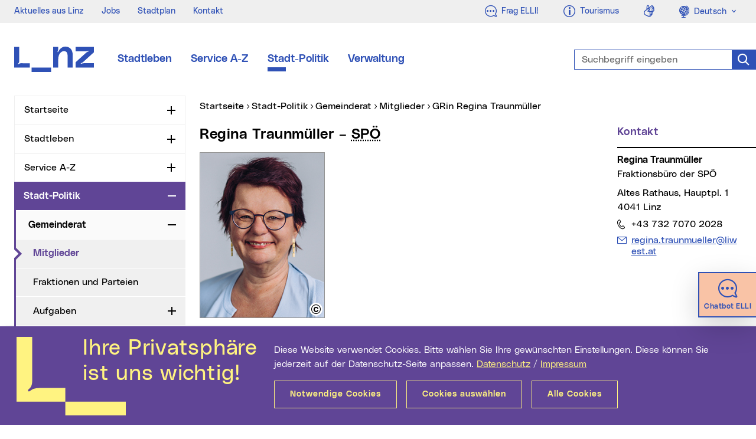

--- FILE ---
content_type: text/html; charset=UTF-8
request_url: https://www.linz.at/politik/gemeinderat_69993.php
body_size: 12398
content:
<!DOCTYPE html>
<html class="no-js" lang="de">
<head prefix="og: http://ogp.me/ns#">
    <meta charset="utf-8" />
    <meta http-equiv="x-ua-compatible" content="IE=edge" />
    <meta name="pageid" value="6298" />
    <meta name="viewport" content="width=device-width, initial-scale=1.0, minimum-scale=1.0" />
    <meta name="robots" content="index,follow,noodp" />
    <meta name="author" content="Stadt Linz" />
    <meta name="keywords" content="Gemeinder&auml;te, Gemeinder&auml;tinnen, Gemeinderat, Gemeinder&auml;t*innen" />
        <meta name="description" content="Mitglied des Gemeinderates" />
    <meta name="category" content="Politik" />
    <meta name="rating" content="0" />
        <meta property="og:locale" content="de_AT" />
    <meta property="og:title" content="GRin Regina Traunm&uuml;ller" />
    <meta property="og:type" content="website" />
    <meta property="og:url" content="https://www.linz.at/politik/gemeinderat_69993.php" />
        <meta property="og:image" content="https://www.linz.at/images/OGG_politik_gemeinderat.jpg" />
    <meta property="og:image:width" content="1617" />
    <meta property="og:image:height" content="1080" />    
        <meta property="og:description" content="Mitglied des Gemeinderates" />
    <meta property="og:site_name" content="Stadt Linz" />
    <meta name="twitter:card" content="summary" />
    <meta name="twitter:site" content="@StadtLinz" />
    <meta name="twitter:title" content="GRin Regina Traunm&uuml;ller" />
    <meta name="twitter:description" content="Mitglied des Gemeinderates" />
        <meta name="twitter:image" content="https://www.linz.at/images/OGG_politik_gemeinderat.jpg" />
    <meta name="twitter:image:width" content="1617" />
    <meta name="twitter:image:height" content="1080" />
        <title>GRin Regina Traunm&uuml;ller | Stadt Linz</title>
    <link rel="stylesheet" href="/css/compile.min_2022.css?v20240917" type="text/css" />
    </head>
<body>
    <div class="mainframe mx-auto">
        <div id="skip" class="container skip d-print-none">
            <div class="row">
                <div class="col">
                    <ul class="list-inline mb-0 position-absolute">
                        <li>
                            <a class="btn btn-skip text-white text-nowrap mt-2 shadow position-absolute" href="#leftnav">Zur Navigation</a>
                        </li>
                        <li>
                            <a class="btn btn-skip text-white text-nowrap mt-2 shadow position-absolute" href="#maincon-content">Zum Inhalt</a>
                        </li>
                        <li>
                            <a class="btn btn-skip text-white text-nowrap mt-2 shadow position-absolute" href="#searchText" rel="search">Zur Suche</a>
                        </li>
                    </ul>
                </div>
            </div>
        </div>
        <section class="topsection position-relative">
            <aside id="topbar" class="topbar bg-info d-print-none">
    <div class="pl-4 pr-2 pr-xl-0 h-100">
        <div class="row justify-content-between mr-0">
            <div class="col-auto d-flex align-items-center">
                                <ul class="topbar__menu list-inline font-weight-slim font-sm mb-0 d-none d-lg-inline-flex">
                    <li>    <a href="/aktuelles.php" class="text-secondary">Aktuelles aus Linz</a>
</li>
<li>    <a href="/verwaltung/jobs.php" class="text-secondary">Jobs</a>
</li>
<li>    <a href="/stadtentwicklung/stadtplan.php" class="text-secondary">Stadtplan</a>
</li>
<li>    <a href="/kontakt.php" class="text-secondary">Kontakt</a>
</li>
                </ul>
                            </div>
            <div class="col-auto d-flex text-right">
                <div class="topbar__btn  d-inline-block">
                    <a class="btn text-secondary font-weight-neutral letter-spacing-normal" href="https://ki.linz.at/?mtm_campaign=chatbot&mtm_source=metanavigation&mtm_medium=website&mtm_content=icon-link">
                        <span class="fli fl-chat font-lg align-middle" aria-hidden="true"></span>
                        <span class="float-right ml-2 d-none d-lg-block">
                            Frag ELLI!
                        </span>
                    </a>
                </div>
                <span class="topbar__btn __phone d-inline-block d-lg-none">
                    <a class="btn text-secondary font-weight-neutral letter-spacing-normal" href="tel:00437327070">
                        <span class="fli fl-phone font-lg align-middle" aria-hidden="true" title="Telefon"></span>
                        <span class="sr-only">Telefon</span>
                    </a>
                </span>
                <span class="topbar__btn __mail d-inline-block d-lg-none">
                    <a class="btn text-secondary font-weight-neutral letter-spacing-normal" href="mailto:info@mag.linz.at">
                        <span class="fli fl-envelope font-lg align-middle" aria-hidden="true" title="E-Mail"></span>
                        <span class="sr-only">E-Mail</span>
                    </a>
                </span>
                <div class="topbar__btn d-inline-block">
                    <a class="btn text-secondary font-weight-neutral letter-spacing-normal" href="https://www.linztourismus.at/" target="_blank" title="Externe Webseite (neues Fenster): Linz Tourismus">
                        <span class="fli fl-info font-lg align-middle" aria-hidden="true"></span>
                        <span class="float-right ml-2 d-none d-lg-block">
                            Tourismus
                        </span>
                    </a>
                </div>
                <span class="topbar__btn d-none d-md-inline-block">
                    <a class="btn text-secondary font-weight-neutral letter-spacing-normal" href="https://www.linz.at/gebaerdensprache.php?mtm_campaign=header_neu&mtm_source=header&mtm_medium=website&mtm_content=icon">
                        <span class="fli fl-american-sign-language-interpreting font-lg align-middle" aria-hidden="true" title="Geb&auml;rdensprache"></span>
                        <span class="sr-only">Geb&auml;rdensprache</span>
                    </a>
                </span>
                                <div class="topbar__btn d-none d-sm-inline-block">
                    <span class="sr-only">Sprachauswahl</span>
                    <div class="dropdown">
                        <a class="btn text-secondary font-weight-neutral letter-spacing-normal dropdown-toggle" href="#" role="button" id="languageswitch1" data-toggle="dropdown" aria-haspopup="true" aria-expanded="false">
                            <span class="fli fl-globus font-lg align-middle" aria-hidden="true"></span>
                            <span class="ml-1">Deutsch</span>
                        </a>
                        <div class="dropdown-menu dropdown-menu-left text-primary font-sm border-0 mt-0 py-0 w-100" aria-labelledby="languageswitch1">
                            <a class="dropdown-item bg-info p-2" href="/english/life/7390.php">
                                <span class="fli fl-globus font-lg align-middle opacity-0" aria-hidden="true"></span>
                                <span class="ml-1 ml-lg-3">English</span>
                            </a>
                        </div>
                    </div>
                </div>
                            </div>
        </div>
    </div>
</aside>
            <header id="header" class="header bg-white py-4 py-lg-5 py-xl-6 js-header" data-target=".topsection">
                <div class="container">
                    <div class="header__con row justify-content-between justify-content-lg-start align-items-center">
                                                <div class="col-auto col-md-2 col-lg-auto">
                            <a href="/index.php" class="d-flex d-print-none">
                                <svg class="header__logo" fill="#2F51B6" width="135px" height="43px" viewBox="0 0 135 43" version="1.1" aria-labelledby="logoTitle" role="img" xmlns="http://www.w3.org/2000/svg" xmlns:xlink="http://www.w3.org/1999/xlink" xml:space="preserve">
                                    <title id="logoTitle">Startseite</title>
                                    <path d="M62.6,35.6V43h-33v-7.4H62.6z M86.5,0c-4.1,0-7.3,2.2-9.4,4.8c-1.1,1.4-1.9,2.7-2.4,3.8c-0.2,0.4-0.5,0.8-1,0.6
	                                    c-0.5-0.2-0.3-0.7-0.2-1.1c0.6-1.3,1.1-3,1.1-4.7c0-0.2,0-0.5,0-0.8V0.5h-8.5v35h8.5V21.3c0-8.1,4.5-13.6,9.5-13.6
	                                    c4.5,0,6.5,2.2,6.5,10.1v17.8h8.5V14.9C99.2,4.9,94.2,0,86.5,0z M14,28.1c-1.2,0-2.1,0-2.9,0.1c-1.7,0.2-2.6,0.7-3.6,1.4
	                                    c-0.3,0.3-0.8,0.5-1.1,0.2c-0.3-0.4,0-0.8,0.3-1.1c1.1-1,1.5-1.6,1.8-3.4c0-0.4,0.1-0.8,0.1-1.4V0.5H0v27.6v3.3v4.2h26.6v-7.4H14z
	                                        M113.9,29c-0.4,0.1-0.9,0.3-1.1-0.2c-0.2-0.5,0.3-0.8,0.7-0.9c1.3-0.5,2.9-1.3,4.1-2.5L135,9.6v-9h-31V8h16.9c1.7,0,3-0.5,4.2-0.9
	                                    c0.4-0.1,0.9-0.3,1.1,0.2c0.2,0.5-0.3,0.8-0.7,0.9c-1.3,0.5-2.9,1.3-4.1,2.5L104,26.5v9h31v-7.4h-16.9
	                                    C116.4,28.1,115.1,28.6,113.9,29z"/>
                                </svg>
                            </a>
                        </div>
                        <div class="col-auto col-lg-6 col-xl-7">
                            <nav id="mainnav" class="mainnav d-none d-md-flex d-print-none">
                                                                <ul class="mainnav__list d-flex list-unstyled mb-0">
                                    <li><a class="mainnav__link font-md d-block position-absolute-after mx-2 mx-xl-3" title="Stadtleben" href="/leben/index.php">Stadtleben</a></li>
<li><a class="mainnav__link font-md d-block position-absolute-after mx-2 mx-xl-3" title="Service A-Z" href="/serviceguide/viewchapter.php">Service A-Z</a></li>
<li><a class="mainnav__link font-md d-block position-absolute-after mx-2 mx-xl-3 active" title="Stadt-Politik" href="/politik/index.php">Stadt-Politik</a></li>
<li><a class="mainnav__link font-md d-block position-absolute-after mx-2 mx-xl-3" title="Verwaltung" href="/verwaltung/index.php">Verwaltung</a></li>
                                </ul>
                                                            </nav>
                        </div>
                                                <div class="col-auto d-lg-none">
                            <div class="header__m d-print-none">
                                                                <div class="header__msearch float-left">
                                    <a class="header__msearchlink color-black d-block nounderline js-header-msearch" href="#">
                                        <span class="header__msearchicon fli fl-search" aria-hidden="true"></span>
                                        <span class="sr-only">Suche</span>
                                    </a>
                                </div>
                                                                <div class="mobilenav float-left ml-4">
                                    <a class="mobilenav__link text-purple d-block nounderline js-header-mnav" href="#" data-parent=".mainframe">
                                        <span class="mobilenav__icon"></span>
                                        <span class="sr-only">Navigation</span>
                                    </a>
                                </div>
                            </div>
                        </div>
                                                <div class="col-12 col-lg-4 col-xl-3 position-lg-absolute right-0 pr-lg-0">
                            <form id="header__search" class="header__search mt-4 mt-lg-0 d-print-none typeahead__container" action="/suche/index.php" method="get">
                                <div class="typeahead__field">
                                    <div class="typeahead__query form-feedback">
                                        <label class="sr-only" for="searchText">Suchbegriff eingeben</label>
                                        <input id="searchText" class="form-control header__searchinput header__searchinput-blue h-100 js-typeahead" type="search" name="q" placeholder="Suchbegriff eingeben" autocomplete="off" data-suggest="/suche/suche.php" />
                                        <button class="form-control-icon search-icon-blue cursor-pointer nounderline border-0" type="submit" value="Suchen">
                                            <span class="fli fl-search font-lg" aria-hidden="true"></span>
                                            <span class="sr-only">Suche</span>
                                        </button>
                                    </div>
                                </div>
                            </form>
                        </div>
                                            </div>
                </div>
            </header>
        </section>
        
            
        <div id="content" class="content overflow-hidden landingpage">
            <div class="container">
                <div class="row d-print-block">
                    <div class="col-12 col-lg-3 leftcon d-print-none">
                        <nav id="leftnav" class="leftnav lineheight-small overflow-hidden mb-5 js-leftnav" data-storage="webnav-CF19B77BD1144A82B234605C1AE17046-de" data-url="/websitenavigation.json">
                                                        <ul id="leftnav__con" class="nav overflow-hidden">
                                <li id="lnav-c0b6fcae-3600-4879-89ad-f2482e6b11ba" class="nav-li">
<div class="nav-item">
<a class="nav-link" href="/index.php">Startseite</a>
<button type="button" class="nav-toggle" id="leftnavButton-0" data-toggle="collapse" data-target="#leftnavUl-1" aria-expanded="false" aria-controls="leftnavButton-0">
<span class="icon-plusminus">
<span class="sr-only js-leftnav-toggletxt" data-toggle="Zuklappen">Aufklappen</span>
</span>
</button>
</div>
</li>
<li id="lnav-fff66077-9438-4bb1-8d38-7c2298a8d020" class="nav-li">
<div class="nav-item">
<a class="nav-link" href="/leben/index.php">Stadtleben</a>
<button type="button" class="nav-toggle" id="leftnavButton-1" data-toggle="collapse" data-target="#leftnavUl-2" aria-expanded="false" aria-controls="leftnavButton-1">
<span class="icon-plusminus">
<span class="sr-only js-leftnav-toggletxt" data-toggle="Zuklappen">Aufklappen</span>
</span>
</button>
</div>
</li>
<li id="lnav-c7eec8b2-d43b-49f2-970e-7a97203d18e4" class="nav-li">
<div class="nav-item">
<a class="nav-link" href="/serviceguide/viewchapter.php">Service A-Z</a>
<button type="button" class="nav-toggle" id="leftnavButton-2" data-toggle="collapse" data-target="#leftnavUl-3" aria-expanded="false" aria-controls="leftnavButton-2">
<span class="icon-plusminus">
<span class="sr-only js-leftnav-toggletxt" data-toggle="Zuklappen">Aufklappen</span>
</span>
</button>
</div>
</li>
<li id="lnav-2bd8714c-6b61-4ad0-9176-ae6463dccd0a" class="nav-li active">
<div class="nav-item active">
<a class="nav-link active" href="/politik/index.php">Stadt-Politik</a>
<button type="button" class="nav-toggle" id="leftnavButton-3" data-toggle="collapse" data-target="#leftnavUl-4" aria-expanded="true" aria-controls="leftnavButton-3">
<span class="icon-plusminus">
<span class="sr-only js-leftnav-toggletxt" data-toggle="Aufklappen">Zuklappen</span>
</span>
</button>
</div>
<ul class="nav collapse show" id="leftnavUl-4" aria-labelledby="leftnavButton-3">
<li id="lnav-5f0e2c7d-5be1-435d-977c-12e23cbd0153" class="nav-li active">
<div class="nav-item active">
<a class="nav-link active" href="/politik/6232.php">Gemeinderat</a>
<button type="button" class="nav-toggle" id="leftnavButton-4" data-toggle="collapse" data-target="#leftnavUl-5" aria-expanded="true" aria-controls="leftnavButton-4">
<span class="icon-plusminus">
<span class="sr-only js-leftnav-toggletxt" data-toggle="Aufklappen">Zuklappen</span>
</span>
</button>
</div>
<ul class="nav collapse show" id="leftnavUl-5" aria-labelledby="leftnavButton-4">
<li id="lnav-f8c9243a-d8d1-4d21-9253-68ca30ba13f4" class="nav-li active">
<div class="nav-item active">
<a class="nav-link active current" href="/politik/gemeinderat.php">Mitglieder <span class="sr-only">(aktueller Menüpunkt)</span>
</a>
</div>
</li>
<li id="lnav-1b50c8d6-4114-4b4d-8393-3073321930de" class="nav-li">
<div class="nav-item">
<a class="nav-link" href="/politik/6294.php">Fraktionen und Parteien</a>
</div>
</li>
<li id="lnav-4769ee12-7f09-47b0-b8da-e4a3ad1181f3" class="nav-li">
<div class="nav-item">
<a class="nav-link" href="/politik/6302.php">Aufgaben</a>
<button type="button" class="nav-toggle" id="leftnavButton-7" data-toggle="collapse" data-target="#leftnavUl-8" aria-expanded="false" aria-controls="leftnavButton-7">
<span class="icon-plusminus">
<span class="sr-only js-leftnav-toggletxt" data-toggle="Zuklappen">Aufklappen</span>
</span>
</button>
</div>
</li>
<li id="lnav-1875b6cc-c21e-4b95-88e0-f1141f934a7a" class="nav-li">
<div class="nav-item">
<a class="nav-link" href="/politik/grsitzungen/">Sitzungen</a>
<button type="button" class="nav-toggle" id="leftnavButton-8" data-toggle="collapse" data-target="#leftnavUl-9" aria-expanded="false" aria-controls="leftnavButton-8">
<span class="icon-plusminus">
<span class="sr-only js-leftnav-toggletxt" data-toggle="Zuklappen">Aufklappen</span>
</span>
</button>
</div>
</li>
<li id="lnav-b79c8147-2b5e-4156-aeda-a5e443e76916" class="nav-li">
<div class="nav-item">
<a class="nav-link" href="/politik/6288.php">Aussch&uuml;sse</a>
<button type="button" class="nav-toggle" id="leftnavButton-9" data-toggle="collapse" data-target="#leftnavUl-10" aria-expanded="false" aria-controls="leftnavButton-9">
<span class="icon-plusminus">
<span class="sr-only js-leftnav-toggletxt" data-toggle="Zuklappen">Aufklappen</span>
</span>
</button>
</div>
</li>
<li id="lnav-549e0e2f-9d9c-432f-95b2-003108964312" class="nav-li">
<div class="nav-item">
<a class="nav-link" href="/politik/verhaltenskodex.php">Verhaltenskodex</a>
</div>
</li>
</ul>
</li>
<li id="lnav-24c1e31b-f5b1-48fc-a13b-6213051c9a72" class="nav-li">
<div class="nav-item">
<a class="nav-link" href="/politik/6228.php">Stadtsenat</a>
<button type="button" class="nav-toggle" id="leftnavButton-12" data-toggle="collapse" data-target="#leftnavUl-13" aria-expanded="false" aria-controls="leftnavButton-12">
<span class="icon-plusminus">
<span class="sr-only js-leftnav-toggletxt" data-toggle="Zuklappen">Aufklappen</span>
</span>
</button>
</div>
</li>
<li id="lnav-20ce9937-064a-478c-a0e4-bc0dcbcd4f92" class="nav-li">
<div class="nav-item">
<a class="nav-link" href="/politik/6224.php">B&uuml;rgermeister*in</a>
</div>
</li>
<li id="lnav-a15af221-a4b6-4ca8-9a52-4a307c76d8a6" class="nav-li">
<div class="nav-item">
<a class="nav-link" href="/politik/demokratie.php">Demokratie</a>
<button type="button" class="nav-toggle" id="leftnavButton-14" data-toggle="collapse" data-target="#leftnavUl-15" aria-expanded="false" aria-controls="leftnavButton-14">
<span class="icon-plusminus">
<span class="sr-only js-leftnav-toggletxt" data-toggle="Zuklappen">Aufklappen</span>
</span>
</button>
</div>
</li>
<li id="lnav-b70dfed5-5c13-481a-96f9-639b6c013f9b" class="nav-li">
<div class="nav-item">
<a class="nav-link" href="/politik/6216.php">Statut</a>
</div>
</li>
<li id="lnav-8ec9099f-a830-4e13-8879-32706a64fa98" class="nav-li">
<div class="nav-item">
<a class="nav-link" href="/politik/6212.php">Linz vernetzt</a>
<button type="button" class="nav-toggle" id="leftnavButton-16" data-toggle="collapse" data-target="#leftnavUl-17" aria-expanded="false" aria-controls="leftnavButton-16">
<span class="icon-plusminus">
<span class="sr-only js-leftnav-toggletxt" data-toggle="Zuklappen">Aufklappen</span>
</span>
</button>
</div>
</li>
<li id="lnav-de2e56e9-c2d6-47e0-a3a3-f9d537c4fff5" class="nav-li">
<div class="nav-item">
<a class="nav-link" href="/politik/finanzen.php">Finanzen</a>
<button type="button" class="nav-toggle" id="leftnavButton-17" data-toggle="collapse" data-target="#leftnavUl-18" aria-expanded="false" aria-controls="leftnavButton-17">
<span class="icon-plusminus">
<span class="sr-only js-leftnav-toggletxt" data-toggle="Zuklappen">Aufklappen</span>
</span>
</button>
</div>
</li>
<li id="lnav-16c4fde0-5291-42cd-a732-a14d63f7851a" class="nav-li">
<div class="nav-item">
<a class="nav-link" href="/zahlen/">Linz Zahlen</a>
</div>
</li>
</ul>
</li>
<li id="lnav-829007cd-4dbd-4afc-ad80-3cae421dda3d" class="nav-li">
<div class="nav-item">
<a class="nav-link" href="/verwaltung/index.php">Verwaltung</a>
<button type="button" class="nav-toggle" id="leftnavButton-20" data-toggle="collapse" data-target="#leftnavUl-21" aria-expanded="false" aria-controls="leftnavButton-20">
<span class="icon-plusminus">
<span class="sr-only js-leftnav-toggletxt" data-toggle="Zuklappen">Aufklappen</span>
</span>
</button>
</div>
</li>
                            </ul>
                                                        <div class="leftnav-subcon d-md-none">
    <div class="row justify-content-between">
        <div class="col">
                        <div class="topbar__btn align-top d-inline-block d-sm-none">
                <span class="sr-only">Sprachauswahl</span>
                <div class="dropup h-100">
                    <a class="btn btn-link font-weight-neutral dropdown-toggle h-100" href="#" role="button" id="languageswitchTop" data-toggle="dropdown" aria-haspopup="true" aria-expanded="false">
                        Deutsch
                    </a>
                    <div class="dropdown-menu dropdown-menu-right text-primary font-sm" aria-labelledby="languageswitchTop">
                        <a class="dropdown-item" href="/english/life/7390.php">English</a>
                    </div>
                </div>
            </div>
                        <span class="topbar__icon ml-2 d-inline-block">
                <a class="nounderline" href="https://www.linz.at/gebaerdensprache.php?mtm_campaign=header_neu&mtm_source=header&mtm_medium=website&mtm_content=icon">
                    <span class="fli fl-american-sign-language-interpreting font-lg" aria-hidden="true" title="Geb&auml;rdensprache"></span>
                    <span class="sr-only">Geb&auml;rdensprache</span>
                </a>
            </span>
        </div>
    </div>
</div>

                        </nav>
                    </div>
                    <main id="maincon" class="col-12 col-lg-9 col-print-12 mb-5 maincon js-maincon">
                                                <nav id="breadnav" class="breadnav pb-1 pb-lg-2">
                            <div class="breadnav__con overflow-hidden mb-2 position-relative">
                                <span class="sr-only">Sie sind hier:</span>
                                <ul class="breadnav__lst list-inline js-breadcrumb" data-parent=".breadnav__con" itemscope itemtype="http://schema.org/BreadcrumbList">
                                    <li class="position-relative position-absolute-before" itemprop="itemListElement" itemscope itemtype="http://schema.org/ListItem">
                                        <a href="/index.php" itemprop="item">
                                            <span itemprop="name">Startseite</span>
                                            <meta itemprop="position" content="1" />
                                        </a>
                                    </li>
                                    <li class="position-relative position-absolute-before ml-2" itemprop="itemListElement" itemscope itemtype="http://schema.org/ListItem">
<a class="" href="/politik/index.php" itemprop="item">
<span itemprop="name">Stadt-Politik</span>
<meta itemprop="position" content="2" />
</a>
</li>
<li class="position-relative position-absolute-before ml-2" itemprop="itemListElement" itemscope itemtype="http://schema.org/ListItem">
<a class="" href="/politik/6232.php" itemprop="item">
<span itemprop="name">Gemeinderat</span>
<meta itemprop="position" content="3" />
</a>
</li>
<li class="position-relative position-absolute-before ml-2" itemprop="itemListElement" itemscope itemtype="http://schema.org/ListItem">
<a class="" href="/politik/gemeinderat.php" itemprop="item">
<span itemprop="name">Mitglieder</span>
<meta itemprop="position" content="4" />
</a>
</li>
<li class="position-relative position-absolute-before ml-2" itemprop="itemListElement" itemscope itemtype="http://schema.org/ListItem">
<a class="current" href="/politik/gemeinderat_69993.php" itemprop="item">
<span itemprop="name">GRin Regina Traunm&uuml;ller</span>
<meta itemprop="position" content="5" />
</a>
</li>
                                </ul>
                            </div>
                        </nav>
                                                <div id="maincon-content" class="ki-crawl">
                                                    <div class="row">
        <div class="col-12 col-md-9">
<section>
    <div id="id-69993" class="row">
        <div class="col-12">
            <div class="content-txt">
                <h1 class="h2">
                     Regina Traunm&uuml;ller                    – <abbr title="SPÖ Linz">SPÖ</abbr>                </h1>
            </div>
        </div>
                <div class="col-12 col-sm-4 mb-4 text-center text-sm-left">
            <div class="img-container d-inline-block mw-100">
                <img class="person__item img--max border" src="/images/Traunmueller_Regina.jpg" alt="Gemeinder&auml;tin Regina Traunm&uuml;ller – SP&Ouml;" title="Foto: MecGreenie" />
            </div>
        </div>
                <div class="col-12">
                        <div class="content-txt mb-4">
                <p><strong>Mitglied in den Aussch&uuml;ssen</strong></p>
                <ul class="link-lst">
                    <li>
                        <a class="link_intern" href="/politik/32914.php">Kontrollausschuss</a>
                    </li>
                    <li>
                        <a class="link_intern" href="/politik/32835.php">Sicherheit und Gesundheit </a>
                    </li>
                    <li>
                        <a class="link_intern nounderline" href="/politik/32951.php">
                            <span class="linkbox__file">Klima, Stadtgr&uuml;n, Frauen und Bildung</span>
                            <span class="color-black d-inline-block">(Ersatzmitglied)</span>
                        </a>
                    </li>
                </ul>
            </div>
                        <p>
                <a class="link_intern" href="/politik/gemeinderat.php">Mitglieder des Gemeinderates von A - Z</a>
            </p>
        </div>
    </div>
</section>
    </div>
    <aside class="col-12 col-md-3">
        <h2 class="sr-only">Weitere Informationen</h2>
        <div class="sidebox mb-5">
            <div class="sidebox__head mb-2 pb-3 position-relative position-absolute-before">
                <h3 class="sidebox__hdl font-md mb-0 text-purple">Kontakt</h3>
            </div>
            <div class="sidebox__content">
                <div class="sidebox__txt content-txt">
                    <p>
                        <strong> Regina Traunm&uuml;ller    </strong>
                        <br />
                        Fraktionsb&uuml;ro der SP&Ouml;
                    </p>
                    <p>
                        Altes Rathaus, Hauptpl. 1<br />
                        4041 Linz
                    </p>
                    <p class="lineheight-small">
                        <a class="link-phone" href="tel:004373270702028">
                            <span class="sr-only">Tel:</span>+43 732 7070 2028
                        </a>
                    </p>
                    <p class="lineheight-small">
                        <a class="link-mail" href="mailto:regina.traunmueller@liwest.at">
                            <span class="sr-only">E-Mail Adresse:</span>regina.traunmueller@liwest.at
                        </a>
                    </p>
                </div>
            </div>
        </div><!--.sidebox:end-->
    </aside>
</div>
                                                </div>
                    </main>
                </div>
            </div>
        </div><!-- #content:end -->

        <!--[if lte IE 9]>
        <div id="browser-hint" class="browser-hint bg-yellow w-100 padding-top-medium padding-bottom-medium pos-fix d-print-none">
            <div class="container-fluid">
                <div class="row">
                    <div class="col-xs-12 col-middle display-tablecell float-none">
                        <div class="content-txt color-black">
                            Sie verwenden einen veralteten Browser mit Sicherheitsschwachstellen und k&#246;nnen nicht alle Funktionen dieser Webseite nutzen. <a href="https://www.browser-update.org/update.html" target="_blank">Hier</a> erfahren Sie, wie einfach Sie Ihren Browser aktualisieren k&#246;nnen.
                        </div>
                    </div>
                </div>
            </div>
        </div>
        <![endif]-->

        <div class="widget d-print-none js-widget" data-delay="15000" data-cookie="slNlWidget-idaustria" data-expire-close="1" data-expire-signin="30">
    <a href="#" class="widget-container hide-active position-fixed bg-orange text-center nounderline p-2 border border-secondary border-right-0 shadow-lg trans-all-medium d-block js-widget-open">
                <div class="d-block mb-1">
            <span class="widget-icon fli fl-chat font-sm text-secondary d-inline-block align-middle js-widget-icon" aria-hidden="true" style="font-size:2rem;"></span>
        </div>
        <h3 class="font-xs font-weight-bold lineheight-base text-secondary d-none d-md-block mb-0">Chatbot ELLI</h3>
    </a>
    <div class="widget-container show-active position-fixed bg-orange border border-secondary border-right-0 shadow-lg trans-all-medium">
        <div class="p-3">
            <div class="widget-close d-block position-absolute">
                <a href="#" class="widget-circle bg-secondary w-100 h-100 text-center nounderline p-1 rounded-circle d-table mx-auto js-widget-close">
                    <span class="sr-only">Close</span>
                    <span class="widget-close-x font-weight-bold color-white d-table-cell">&times;</span>
                </a>
            </div>
            <div class="font-md font-weight-bold text-secondary lineheight-small mb-3">ELLI, der Chatbot der Stadt!</div>
            
            <div class="content-txt _color-white font-weight-light font-sm">
                <img class="img-fluid float-left mr-2" width="70" src="/images/elli_70px.png" alt="" />
                <p>ELLI ist digital, hilfsbereit und immer zur Stelle, wenn Antworten auf Fragen ben&ouml;tigt werden.</p>
<!-- Test -->
            </div>
            
            <a href="https://ki.linz.at/?mtm_campaign=chatbot&mtm_source=widget&mtm_medium=website&mtm_content=widget" class="btn btn-secondary js-widget-close">Mehr Infos</a>
            
        </div>
    </div>
</div>

<footer id="footer" class="footer d-print-none js-footer">
    <h2 class="sr-only">Wichtige Links</h2>
        <div class="bg-info d-none d-sm-block pt-6 py-5">
        <div class="container">
                        <div class="row">
                <div class="col footer__sitemap">
                    <h3 class="font-md mb-4">Linz kompakt</h3>
                                        <ul class="col-lst list-unstyled font-sm lineheight-small mb-0">
                        <li>    <a href="https://jobs.linz.at/Jobs" title="Externe Website (neues Fenster): Stellenausschreibungen" target="_blank">Stellenausschreibungen</a>
</li>
<li>    <a href="/politik/96838.php">Linz in Zahlen</a>
</li>
<li>    <a href="/politik/6232.php">Gemeinderat</a>
</li>
<li>    <a href="/politik/6228.php">Stadtsenat</a>
</li>
<li>    <a href="/politik/6224.php">B&uuml;rgermeister</a>
</li>
                    </ul>
                </div>
                <div class="col footer__sitemap">
                    <h3 class="font-md mb-4">Wissenswertes</h3>
                    <ul class="col-lst list-unstyled font-sm lineheight-small mb-0">
                        <li>    <a href="/verwaltung/oeffnungszeiten.php">&Ouml;ffnungszeiten Magistrat</a>
</li>
<li>    <a href="/medienservice/7256.php">Amtsblatt</a>
</li>
<li>    <a href="/Amtstafel/index.php">Amtstafel</a>
</li>
<li>    <a href="/medienservice/linz-zum-mitnehmen.php">Linz zum Mitnehmen</a>
</li>
<li>    <a href="https://innovationshauptplatz.linz.at/" title="Externe Website (neues Fenster): Innovations-Hauptplatz Linz" target="_blank">Innovations-Hauptplatz Linz</a>
</li>
<li>    <a href="/stadtentwicklung/dashboard.php">City-Dashboard Linz</a>
</li>
                    </ul>
                </div>
                <div class="col footer__sitemap">
                    <h3 class="font-md mb-4">B&uuml;rger*innen-Service</h3>
                    <ul class="col-lst list-unstyled font-sm lineheight-small mb-0">
                        <li>    <a href="/serviceguide/viewchapter.php">Service A–Z</a>
</li>
<li>    <a href="https://www.linz.at/serviceguide/viewchapter.php?chapter_id=123374">Digitale Services</a>
</li>
<li>    <a href="/Serviceguide/viewForms.php">Formulare</a>
</li>
<li>    <a href="https://www.linz.at/serviceguide/viewchapter.php?chapter_id=123246">Reisepass &amp; Personalausweis</a>
</li>
<li>    <a href="/serviceguide/viewchapter.php?chapter_id=121790">Meldeservice</a>
</li>
<li>    <a href="/notfall.php">Notfall-Nummern</a>
</li>
                    </ul>
                                        
                </div>
            </div><!-- .row:end -->
        </div><!-- .container:end -->
    </div><!-- .footer-sitemap:end -->
            <div class="footer__misc bg-pink py-3 py-sm-6">
        <div class="container">
            <div class="row align-items-start py-2">
                <div class="col-12 col-md-6 col-lg-4 mb-6 mb-lg-0">
                    
                                        <div class="font-md mb-3 mb-md-5">
                        <a href="/socialmedia.php" class="nounderline">Social Media</a>
                    </div>
                                        <div class="d-flex">
                        <ul class="d-grid grid-gap-4 grid-template-5 justify-items-center list-unstyled mb-0">
                                                        <li>    <a class="d-inline-flex nounderline" href="https://www.instagram.com/stadtlinz/" target="_blank" title="Link auf Instagram (neues Fenster)">
        <span class="footer__icon--lg fli fl-instagram" aria-hidden="true" title="Instagram"></span>
        <span class="sr-only">Instagram</span>
    </a>
</li>
<li>    <a class="d-inline-flex nounderline" href="https://www.tiktok.com/@stadtlinz" target="_blank" title="Link auf TikTok (neues Fenster)">
        <span class="footer__icon--lg fli fl-tiktok" aria-hidden="true" title="TikTok"></span>
        <span class="sr-only">TikTok</span>
    </a>
</li>
<li>    <a class="d-inline-flex nounderline" href="https://www.facebook.com/stadtlinz" target="_blank" title="Link auf Facebook (neues Fenster)">
        <span class="footer__icon--lg fli fl-fb" aria-hidden="true" title="Facebook"></span>
        <span class="sr-only">Facebook</span>
    </a>
</li>
<li>    <a class="d-inline-flex nounderline" href="https://www.youtube.com/user/StadtLinz" target="_blank" title="Link auf YouTube (neues Fenster)">
        <span class="footer__icon--lg fli fl-youtube" aria-hidden="true" title="YouTube"></span>
        <span class="sr-only">YouTube</span>
    </a>
</li>
<li>    <a class="d-inline-flex nounderline" href="https://www.linkedin.com/company/city-of-linz/" target="_blank" title="Link auf LinkedIn (neues Fenster)">
        <span class="footer__icon--lg fli fl-linkedin" aria-hidden="true" title="LinkedIn"></span>
        <span class="sr-only">LinkedIn</span>
    </a>
</li>
                                                    </ul>
                    </div>
                </div><!-- .col:end -->
                <div class="col-12 col-md-6 col-lg-4 mb-6 mb-lg-0">
                    
                                        <div class="font-md mb-3 mb-md-5">
                        <a href="/webangebote.php" class="nounderline">Digitales Linz</a>
                    </div>
                                        <ul class="d-flex flex-column list-unstyled mb-0">
                        <li class="mb-4">
                            
                                                        <a class="d-inline-flex flex-row align-items-center nounderline" href="https://www.linztermine.at" target="_blank"><!--Linz-Termine-->
                                <span class="footer__icon--lg fli fl-kalender3" aria-hidden="true" title="Linz-Termine"></span>
                                <span class="font-md pl-3">Linz-Termine</span>
                            </a>                        </li><!-- .col:end -->
                        <li class="mb-4">
                            
                                                        <a class="d-inline-flex flex-row align-items-center nounderline" href="https://ki.linz.at/?mtm_campaign=chatbot&mtm_source=footer&mtm_medium=website&mtm_content=icon-link"><!--Frag ELLI!-->
                                <span class="footer__icon--lg fli fl-chat" aria-hidden="true" title="Frag ELLI!"></span>
                                <span class="font-md pl-3">Frag ELLI!</span>
                            </a>                        </li><!-- .col:end -->
                        <li class="">
                            
                                                        <a class="d-inline-flex flex-row align-items-center nounderline" href="/service/schauauflinz.php" target="_blank"><!--Schau auf Linz-->
                                <span class="footer__icon--lg fli  fl-schauauflinz" aria-hidden="true" title="Schau auf Linz"></span>
                                <span class="font-md pl-3">Schau auf Linz</span>
                            </a>                        </li><!-- .col:end -->
                    </ul><!-- .row:end -->
                </div><!-- .col:end -->
                <div class="col-12 col-lg-4">
                    <div class="font-md mb-3 mb-lg-5">
                        <a href="/db/newsletter.php" class="nounderline">Newsletter-Anmeldung</a>
                    </div>
                    <form class="mb-3 pb-1" action="/db/newsletter.php" method="post">
                        <div class="form-row">
                            <div class="col-12 col-xl-8 mb-3">
                                <div class="form-group form-feedback mb-0">
                                    <label class="sr-only" for="newsletter-registration-email">E-Mail-Adresse eingeben</label>
                                    <input class="form-control font-sm border-0" id="newsletter-registration-email" name="newsletter-registration-email" type="email" placeholder="E-Mail-Adresse eingeben" />
                                    <span class="form-control-icon fli fl-envelope font-lg color-grey-979797" aria-hidden="true"></span>
                                </div>
                                <input type="hidden" name="tmstmp" id="tmstmp" value="1762572923" />                                    
                            </div>
                            <div class="col-auto">
                                <button class="col btn btn-secondary" type="submit">Anmelden</button>
                            </div>
                        </div>
                    </form>
                </div><!-- .col:end -->
                
            </div><!-- .row:end -->
        </div><!-- .container:end -->
    </div><!-- .footer-misc:end -->
        <div class="footer__legal  bg-info py-1">
        <div class="container">
            <div class="row">
                <div class="col">
                                                            <ul class="list-inline text-center font-weight-slim font-sm lineheight-small mb-0">
                        <li>    <a href="/kontakt.php">Kontakt</a>
</li>
<li>    <a href="/7615.php">Hilfe</a>
</li>
<li>    <a href="/373.php">Sitemap</a>
</li>
<li>    <a href="/barrierefreiheit.php">Barrierefreiheit</a>
</li>
<li>    <a href="/privacy.php">Datenschutz</a>
</li>
<li>    <a href="/impressum.php">Impressum</a>
</li>
                    </ul>
                                    </div><!-- .col:end -->
            </div><!-- .row:end -->
        </div><!-- .container:end -->
    </div><!-- .footer-legal:end -->
</footer><!-- .footer:end -->

<script type="text/template" data-template="leftnavLoader">
    <ul id="${targetid}" class="lds-ring nav collapse" aria-labelledby="${buttonid}">
        <li><div class="nav-item"><span></span><span></span><span></span><span></span></div></li>
    </ul>
</script>
<script type="text/template" data-template="leftnavLi">
    <li id="${id}" class="nav-li">
        <div class="nav-item"><a class="nav-link" href="${url}">${headline}</a></div>
    </li>
</script>
<script type="text/template" data-template="leftnavLiBtn">
    <li id="lnav-${id}" class="nav-li">
        <div class="nav-item">
            <a class="nav-link" href="${url}">${headline}</a>
            <button type="button" class="nav-toggle" id="leftnavButton-${id}" data-toggle="collapse" data-target="#leftnavUl-${id}" aria-expanded="false" aria-controls="leftnavButton-${id}">
                <span class="icon-plusminus"><span class="sr-only js-leftnav-toggletxt" data-toggle="Zuklappen">Aufklappen</span></span>
            </button>
        </div>
    </li>
</script>
<script type="text/template" data-template="tableIncrease">
    <a class="table-toggle bg-white font-lg text-center border border-light rounded-linz nounderline shadow-sm d-block position-relative js-table-toggle" href="#" data-type="increase" title="Tabelle vergrößern">
        <span class="fli fl-search-plus"></span>
    </a>
</script>
<script type="text/template" data-template="tableDecrease">
    <a class="table-toggle bg-white font-lg text-center border border-light rounded-linz nounderline shadow-sm d-block position-relative js-table-toggle" href="#" data-type="decrease" title="Tabelle verkleinern">
        <span class="fli fl-search-minus"></span>
    </a>
</script>
<script type="text/template" data-template="tableScrollRight">
    <a class="table-toggle bg-white font-lg text-center border border-light rounded-linz nounderline shadow-sm d-block position-relative js-table-toggle" href="#" data-type="scrollright" title="Tabelle nach rechts scrollen">
        <span class="fli fl-one-finger-swipe-right"></span>
    </a>
</script>
<script type="text/template" data-template="tableScrollLeft">
    <a class="table-toggle bg-white font-lg text-center border border-light rounded-linz nounderline shadow-sm d-block position-relative js-table-toggle" href="#" data-type="scrollleft" title="Tabelle nach links scrollen">
        <span class="fli fl-one-finger-swipe-left"></span>
    </a>
</script>
<script type="text/template" data-template="brdcrmbScrollRight">
    <a class="table-toggle bg-white font-lg text-center border border-light rounded-linz nounderline shadow-sm d-block position-relative js-breadcrumb-toggle" href="#" data-type="scrollright" title="Breadcrumb nach rechts scrollen">
        <span class="fli fl-one-finger-swipe-right"></span>
    </a>
</script>
<script type="text/template" data-template="brdcrmbScrollLeft">
    <a class="table-toggle bg-white font-lg text-center border border-light rounded-linz nounderline shadow-sm d-block position-relative js-breadcrumb-toggle" href="#" data-type="scrollleft" title="Breadcrumb nach links scrollen">
        <span class="fli fl-one-finger-swipe-left"></span>
    </a>
</script>
<script>
    var _paq = window._paq || [];
    /* tracker methods like "setCustomDimension" should be called before "trackPageView" */
    _paq.push(["setDomains", ["*.www.linz.at"]]);
    _paq.push(["enableCrossDomainLinking"]);
    _paq.push(['disableCookies']);
    _paq.push(['trackPageView']);
    _paq.push(['enableLinkTracking']);
    (function() {
        var u="https://stats.linz.at/";
        _paq.push(['setTrackerUrl', u+'matomo.php']);
        _paq.push(['setSiteId', '25']);
        var d=document, g=d.createElement('script'), s=d.getElementsByTagName('script')[0];
        g.type='text/javascript'; g.async=true; g.defer=true; g.src=u+'matomo.js'; s.parentNode.insertBefore(g,s);
    })();
    document.querySelectorAll('a[href]').forEach(function(link) {
        if (!link.href) return;

        var url = new URL(link.href, window.location.origin);
        if (url.hostname === 'www.linz.at' && url.pathname.toLowerCase().endsWith('.pdf')) {
            link.addEventListener('click', function() {
                if (typeof _paq !== 'undefined') {
                    _paq.push(['trackEvent', 'PDF-Download', 'Download', url.href]);
                }
            });
        }
    });
</script>
    </div>

    <script src="/scripts/compile.min_2022.js?v20240917"></script>
        <script 
        defer
        data-config="klaroConfig"
        type="application/javascript"
        src="/scripts/klaro.min_2022.js">
    </script>    
    <!-- /politik/87611.php -->
    
</body>
</html>